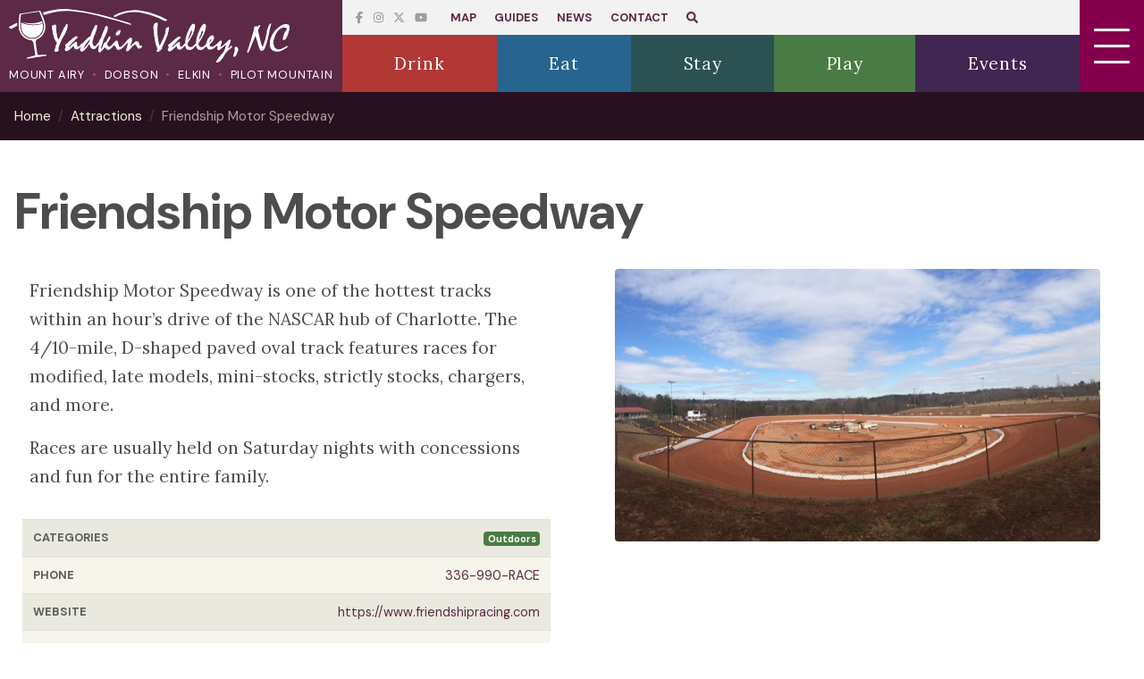

--- FILE ---
content_type: text/html; charset=utf-8
request_url: https://www.yadkinvalleync.com/attractions/friendship-motor-speedway/
body_size: 8416
content:



<!DOCTYPE html>
<html lang="en">

<head>
  <meta charset="utf-8" />
  <meta http-equiv="X-UA-Compatible" content="IE=edge" />
  <meta name="viewport" content="width=device-width, initial-scale=1, shrink-to-fit=no, user-scalable=no" />

  <title>
    
    
    Friendship Motor Speedway
    
    
    
    
    - Yadkin Valley, NC
    
    
  </title>
  <meta name="description" content="Friendship Motor Speedway is one of the hottest tracks within an hour’s drive of the NASCAR hub of Charlotte. The 4/10-mile, D-shaped paved oval track features races for modified, late models, mini-stocks, strictly stocks, chargers, and more." />
  <link href="/static/images/favicon.5745b7a44cdb.png" rel="shortcut icon" type="image/x-icon">

  
  
  


<!-- Breadcrumbs -->
<script type="application/ld+json">
  {
    "@context": "http://schema.org",
    "@type": "BreadcrumbList",
    "itemListElement": [
      
        
      
        
          {
            "@type": "ListItem",
            "position": 1,
            "name": "Home",
            "item": "https://www.yadkinvalleync.com/"
          },
        
      
        
          {
            "@type": "ListItem",
            "position": 2,
            "name": "Attractions",
            "item": "https://www.yadkinvalleync.com/attractions/"
          },
        
      
      {
        "@type": "ListItem",
        "position": 3,
        "name": "Friendship Motor Speedway",
        "item": "https://www.yadkinvalleync.com/attractions/friendship-motor-speedway/"
      }
    ]
  }
</script>



<!-- Dublin Core -->
<meta name="dcterms.Identifier" content="https://www.yadkinvalleync.com/attractions/friendship-motor-speedway/" />
<meta name="dcterms.Format" content="text/html" />
<meta name="dcterms.Relation" content="Yadkin Valley, NC" />
<meta name="dcterms.Language" content="en" />
<meta name="dcterms.Publisher" content="Yadkin Valley, NC" />
<meta name="dcterms.Type" content="text/html" />
<meta name="dcterms.Coverage" content="https://www.yadkinvalleync.com/attractions/friendship-motor-speedway/" />
<meta name="dcterms.Rights"
  content="Copyright &copy; 2026 Yadkin Valley, NC" />
<meta name="dcterms.Title"
  content="Friendship Motor Speedway - Yadkin Valley, NC" />
<meta name="dcterms.Creator" content="Yadkin Valley, NC" />
<meta name="dcterms.Subject" content="Friendship Motor Speedway - Yadkin Valley, NC" />
<meta name="dcterms.Contributor" content="Yadkin Valley, NC" />
<meta name="dcterms.Description" content="Friendship Motor Speedway is one of the hottest tracks within an hour’s drive of the NASCAR hub of Charlotte. The 4/10-mile, D-shaped paved oval track features races for modified, late models, mini-stocks, strictly stocks, chargers, and more." />

<!-- Open Graph -->
<meta property="og:type" content="website" />
<meta property="og:locale" content="en_us" />
<meta property="og:url" content="https://www.yadkinvalleync.com/attractions/friendship-motor-speedway/" />
<meta property="og:title"
  content="Friendship Motor Speedway - Yadkin Valley, NC" />
<meta property="og:description" content="Friendship Motor Speedway is one of the hottest tracks within an hour’s drive of the NASCAR hub of Charlotte. The 4/10-mile, D-shaped paved oval track features races for modified, late models, mini-stocks, strictly stocks, chargers, and more." />
<meta property="og:site_name" content="Yadkin Valley, NC" />


<!-- Twitter -->
<meta name="twitter:card" content="summary_large_image">
<meta property="twitter:domain" content="visitmayberry.com">
<meta property="twitter:url" content="https://www.yadkinvalleync.com/attractions/friendship-motor-speedway/">
<meta name="twitter:title" content="Friendship Motor Speedway - Yadkin Valley, NC">
<meta name="twitter:description" content="Friendship Motor Speedway is one of the hottest tracks within an hour’s drive of the NASCAR hub of Charlotte. The 4/10-mile, D-shaped paved oval track features races for modified, late models, mini-stocks, strictly stocks, chargers, and more.">


<!-- Image -->




<meta property="og:image" content="https://www.yadkinvalleync.com/media/images/friendship_motor_speedway_elkin.max-1280x720.jpg" />
<meta property="og:image:width" content="1255" />
<meta property="og:image:height" content="720" />
<meta name="twitter:image" content="https://www.yadkinvalleync.com/media/images/friendship_motor_speedway_elkin.max-1280x720.jpg" />

<meta property="og:image:type" content="image/jpeg" />



<meta property="og:see_also" content="https://www.facebook.com/YadkinValleyNC/" />


<meta property="og:see_also" content="https://www.instagram.com/YadkinValleyNC/" />


<meta property="og:see_also" content="https://twitter.com/YadkinValleyNC/" />


<meta property="og:see_also" content="https://www.youtube.com/user/VerySurry" />


<script type="application/ld+json">
{"@context": "http://schema.org", "@type": "Organization", "name": "Yadkin Valley, NC", "url": "https://www.yadkinvalleync.com/", "logo": "https://www.yadkinvalleync.com/static/images/YadkinValleyNC-logo.7d8b6b71f6ec.png", "sameAs": ["https://www.instagram.com/YadkinValleyNC/", "https://www.facebook.com/YadkinValleyNC/"]}
</script>


  

  <link rel="preconnect" href="https://fonts.googleapis.com">
  <link rel="preconnect" href="https://fonts.gstatic.com" crossorigin>
  <link href="https://fonts.googleapis.com/css2?family=DM+Sans:ital,opsz,wght@0,9..40,100..1000;1,9..40,100..1000&family=Lora:ital,wght@0,400..700;1,400..700&display=swap" rel="stylesheet">

  <link rel="stylesheet" href="/static/bundle.38fbe3637cab.css" />

  <script src="/static/bundle.c0a9ba8606f6.js"></script>

  <!-- Global site tag (gtag.js) - Google Ads: 576422960 -->
  <script async src="https://www.googletagmanager.com/gtag/js?id=AW-576422960"></script>
  <script>
    window.dataLayer = window.dataLayer || [];
    function gtag(){dataLayer.push(arguments);}
    gtag('js', new Date());

    gtag('config', 'AW-576422960', { ' allow_enhanced_conversions':true });
  </script>

  <!-- Google Tag Manager -->
  <script>(function(w,d,s,l,i){w[l]=w[l]||[];w[l].push({'gtm.start':
  new Date().getTime(),event:'gtm.js'});var f=d.getElementsByTagName(s)[0],
  j=d.createElement(s),dl=l!='dataLayer'?'&l='+l:'';j.async=true;j.src=
  'https://www.googletagmanager.com/gtm.js?id='+i+dl;f.parentNode.insertBefore(j,f);
  })(window,document,'script','dataLayer','GTM-MK3TRL2');</script>
  <!-- End Google Tag Manager -->

  

<meta property="og:image" content="https://www.yadkinvalleync.com/media/original_images/friendship_motor_speedway_elkin.jpg" />
<meta property="og:image:width" content="1280" />
<meta property="og:image:height" content="734" />

<!-- Event snippet for Attraction Outbound Click conversion page
In your html page, add the snippet and call gtag_report_conversion when someone clicks on the chosen link or button. -->
<script>
  function gtag_report_conversion(url) {
    var callback = function () {
      if (typeof(url) != 'undefined') {
        window.location = url;
      }
    };
    gtag('event', 'conversion', {
        'send_to': 'AW-576422960/sdNSCKrj7OEBELCI7pIC',
        'event_callback': callback
    });
    return false;
  }
  </script>  

</head>

<body class="template-attractionpage">
  <!-- Google Tag Manager (noscript) -->
  <noscript><iframe src="https://www.googletagmanager.com/ns.html?id=GTM-MK3TRL2"
  height="0" width="0" style="display:none;visibility:hidden"></iframe></noscript>
  <!-- End Google Tag Manager (noscript) -->

  
  





  


<header>
  <nav class="navbar fixed-top">
    <div class="brand">
      <a href="/" class="d-block" aria-label="Home page link"><img alt="Yadkin Valley, NC"
          src="/static/images/YadkinValleyNC-logo.4e3507fac6c3.svg" height="60"
          class="logo" /></a>
      <ul class="list-inline brand__towns">
        <li class="list-inline-item"><a href="/mount-airy/">Mount Airy</a></li>
        <li class="list-inline-item"><a href="/dobson/">Dobson</a></li>
        <li class="list-inline-item"><a href="/elkin/">Elkin</a></li>
        <li class="list-inline-item"><a href="/pilot-mountain/">Pilot
            Mountain</a></li>
      </ul>
    </div>
    <div class="navbar-menus">
      <div class="navbar-menus__top">
        
        <ul class="list-inline">
          <li>
            <ul class="list-inline navbar-menus__social">
              <li><a target="_blank" aria-label="Facebook Link"
                  href="https://www.facebook.com/YadkinValleyNC/"><i
                    class="fab fa-facebook-f"></i></a></li>
              <li><a target="_blank" aria-label="Instagram Link"
                  href="https://www.instagram.com/YadkinValleyNC/"><i
                    class="fab fa-instagram"></i></a></li>
              <li><a target="_blank" aria-label="YouTube Link"
                  href="https://twitter.com/YadkinValleyNC/"><i class="fa-brands fa-x-twitter"></i></a></li>
              <li><a target="_blank" aria-label="Twitter Link"
                  href="https://www.youtube.com/user/VerySurry"><i
                    class="fab fa-youtube"></i></a></li>
            </ul>
          </li>
          <li><a href="/map/">Map</a></li>
          <li><a href="/guides/">Guides</a></li>
          <li><a href="/news/">News</a></li>
          <li><a href="/contact-us/">Contact</a></li>
          <li><a id="searchOpen" aria-label="Open Search Bar" href="#"><i class="fas fa-search"></i></a>
          </li>
        </ul>
      </div>
      <ul class="navbar-menus__bottom list-inline">
        <li><a class="drink--bg"
            href="/attractions/?categories=drink&subcategories=&town="><i
              class="icon-wineglass"></i><span>Drink</span></a></li>
        <li><a class="eat--bg"
            href="/attractions/?categories=eat&subcategories=&town="><i
              class="icon-restaurant"></i><span>Eat</span></a></li>
        <li><a class="stay--bg"
            href="/attractions/?categories=stay&subcategories=&town="><i
              class="icon-bed"></i><span>Stay</span></a></li>
        <li><a class="play--bg"
            href="/attractions/?categories=play&subcategories=&town="><i
              class="icon-bicycle"></i><span>Play</span></a></li>
        <li><a class="event--bg" href="/events/"><i
              class="icon-calendar"></i><span>Events</span></a></li>
      </ul>
    </div>
    <a class="hamburger">
      <div class="hamburger__lines">
        <div class="hamburger__line hamburger__line--1"></div>
        <div class="hamburger__line hamburger__line--2"></div>
        <div class="hamburger__line hamburger__line--3"></div>
      </div>
    </a>
    


<div class="search">
  <div class="search-wrapper">
    <a id="searchClose" class="search__close"><i class="fas fa-times"></i></a>
    <form class="form-inline search__form flex-nowrap" action="/search/"
      method="GET">
      <input class="form-control mr-sm-2 search__input" type="text" name="query"
        placeholder="Type to search" aria-label="Search">
      <button class="btn my-2 my-sm-0 search__btn" type="submit"><i
          class="fi fi-search"></i></button>
    </form>
  </div>
</div>

    <div class="menu">
      <div class="menu__wrapper">
        <div class="row">
          <div class="col-lg-6 order-1 order-lg-2 d-lg-flex justify-content-center align-items-center">
            


<ul class="menu__ul">
  <li class="menu__li--main float-right"><a id="searchOpen2" href="#"
      class="menu__li"><small><i class="fas fa-search"></i></small></a></li>
  <li><a href="/" class="menu__li">Home</a></li>
  <li><a href="/mount-airy/" class="menu__li">Mount Airy</a></li>
  <li><a href="/dobson/" class="menu__li">Dobson</a></li>
  <li><a href="/pilot-mountain/" class="menu__li">Pilot Mountain</a></li>
  <li><a href="/elkin/" class="menu__li">Elkin</a></li>
  <li class="menu__li--main"><a href="/attractions/?categories=play"
      class="menu__li">Play</a></li>
  <li class="menu__li--main"><a href="/attractions/?categories=eat"
      class="menu__li">Eat</a></li>
  <li class="menu__li--main"><a href="/attractions/?categories=drink"
      class="menu__li">Drink</a></li>
  <li class="menu__li--main"><a href="/attractions/?categories=stay"
      class="menu__li">Stay</a></li>
  <li class="menu__li--main"><a href="/events/" class="menu__li">Events</a></li>
  <li><a href="/guides/" class="menu__li">Guides</a></li>
  <li><a href="/news/" class="menu__li">News</a></li>
  
  
  
  
  <li class="">
    
    <a href="/attractions/"
      class="menu__li">
      
      
      Attractions
      
      
    </a>
  </li>
  
  
  
  
  
  
  <li class="">
    
    <a href="/attractions/?subcategories=outdoors"
      class="menu__li">
      
      
      Outdoors
      
      
    </a>
  </li>
  
  
  
  
  
  
  <li class="">
    
    <a href="/attractions/?subcategories=wineries"
      class="menu__li">
      
      
      Wineries
      
      
    </a>
  </li>
  
  
  
  
  
  
  <li class="">
    
    <a href="/attractions/?subcategories=wine-tours"
      class="menu__li">
      
      
      Wine Tours
      
      
    </a>
  </li>
  
  
  
  
  
  
  <li class="">
    
    <a href="/weddings-and-groups/"
      class="menu__li">
      
      
      Weddings and Groups
      
      
    </a>
  </li>
  
  
  
  
  
  
  <li class="">
    
    <a href="/pet-friendly-surry-county/"
      class="menu__li">
      
      
      Pet Friendly Travel
      
      
    </a>
  </li>
  
  
  
  <li class="menu__li--main"><a href="/map/" class="menu__li">Map</a></li>
  <li class="menu__li--main"><a href="/contact-us/" class="menu__li">Contact
      Us</a></li>
</ul>

          </div>
          <ul
            class="col-lg-6 order-2 order-lg-1 list-unstyled m-0 menu__blocks p-0">
            


<li class="menu__block"><a href="/dobson/" class="menu__block--a">
  
    <img alt="Shelton Vineyards Dobson NC Yadkin Valley wine country" height="500" src="https://www.yadkinvalleync.com/media/images/Shelton_Vineyards_1926a_-_CREDIT_Sam_Dean.height-500.jpg" width="1364">
  
  <span>Dobson</span>
</a></li>

<li class="menu__block"><a href="/pilot-mountain/" class="menu__block--a">
  
    <img alt="Pilot Mountain State Park sunrise NC Small Town" height="500" src="https://www.yadkinvalleync.com/media/images/Pilot_Mountain_State_Park_sunrise_eblast_A6za.height-500.jpg" width="2419">
  
  <span>Pilot Mountain</span>
</a></li>

<li class="menu__block"><a href="/mount-airy/" class="menu__block--a">
  
    <img alt="Mount Airy, NC. Located in Yadkin Valley, NC" height="500" src="https://www.yadkinvalleync.com/media/images/Mount_Airy_0422_-_CREDIT_Sam_Dean.height-500.jpg" width="750">
  
  <span>Mount Airy</span>
</a></li>

<li class="menu__block"><a href="/elkin/" class="menu__block--a">
  
    <img alt="Yadkin River paddling Elkin North Carolina" height="367" src="https://www.yadkinvalleync.com/media/images/Yadkin_River_082716-1110.height-500.jpg" width="2105">
  
  <span>Elkin</span>
</a></li>


          </ul>
        </div>
      </div>
    </div>
  </nav>
</header>


  


  <main>
    
    
    <div class="breadcrumbs">
      <ol class="list-inline d-flex mb-0 breadcrumbs__ul">
        
        
        
        
        <li class="list-inline-item breadcrumb-item m-0">
          <a class="breadcrumbs__a" href="/">
            Home
          </a>
        </li>
        
        
        
        <li class="list-inline-item breadcrumb-item m-0">
          <a class="breadcrumbs__a" href="/attractions/">
            Attractions
          </a>
        </li>
        
        
        <li class="list-inline-item breadcrumb-item m-0">
          <a class="breadcrumbs__a breadcrumbs__a--active"
            href="/attractions/friendship-motor-speedway/">
            Friendship Motor Speedway
          </a>
        </li>
        
      </ol>
    </div>
    
    

    
<div class="container-fluid mb-5 mt-3 mt-lg-5 px-xl-3">
  <h1>Friendship Motor Speedway</h1>
  <div class="d-block d-lg-none text-center">
    
      <img alt="Friendship Motor Speedway" class="attraction__img mb-4" height="360" src="https://www.yadkinvalleync.com/media/images/friendship_motor_speedway_elkin.2e16d0ba.fill-640x360.jpg" width="640">
    
  </div>

  <div class="row">
    <div class="col-xl-6 col-lg-8 px-xl-4">
      <div class="p-2 mb-2">
        <div class="block-rich_text"><p>Friendship Motor Speedway is one of the hottest tracks within an hour’s drive of the NASCAR hub of Charlotte. The 4/10-mile, D-shaped paved oval track features races for modified, late models, mini-stocks, strictly stocks, chargers, and more.</p><p>Races are usually held on Saturday nights with concessions and fun for the entire family.</p></div>
      </div>
      <div class="table-responsive">
        <table class="attraction__info table table-striped">
          <tbody>
            <tr>
              <td>Categories</td>
              <td>
                
                <a class="badge play--bg text-white"
                  href="/attractions/?categories=&subcategories=outdoors&town=">Outdoors</a>
                
              </td>
            </tr>
            
            <tr>
              <td>Phone</td>
              <td><a href="tel:336-990-RACE" onclick="gtag_report_conversion()">336-990-RACE</a></td>
            </tr>
            
            
            <tr>
              <td>Website</td>
              <td><a href="https://www.friendshipracing.com" target="_blank" onclick="gtag_report_conversion()"><span
                    class="d-none d-md-inline">https://www.friendshipracing.com</span><span
                    class="d-inline d-md-none">Visit Website</span></a></td>
            </tr>
            
            
            <tr>
              <td>Town</td>
              <td><a href="/elkin/">Elkin</a></td>
            </tr>
            <tr>
              <td>Location</td>
              <td><a
                  href="https://www.google.com/maps/search/?api=1&query=11442%20NC%20Highway%20268%2C%20Elkin%2C%20NC%2028621"
                  target="_blank"
                  onclick="gtag_report_conversion()">
                  11442 NC Highway 268,
                  <span
                    class="d-inline d-md-none"><br /></span>Elkin,
                  NC 28621</a></td>
            </tr>
            
          </tbody>
        </table>
      </div>
    </div>
    <div class="col-xl-6 px-lg-5 col-lg-4">
      <div class="d-none d-lg-block">
        
          <img alt="Friendship Motor Speedway" class="attraction__img mb-4" height="360" src="https://www.yadkinvalleync.com/media/images/friendship_motor_speedway_elkin.2e16d0ba.fill-640x360.jpg" width="640">
        
      </div>
      
    </div>
  </div>
</div>
<div class="container-fluid mb-5">
  <div class="carousel">
    <div class="carousel__header">
      <div class="carousel__hr"></div>
      <div class="carousel__title">
        <h2 class="mb-0">Find More Attractions in
          Elkin</h2>
      </div>
      <div class="carousel__hr"></div>
    </div>
    <div class="carousel__slider">
      <div id="relatedCarousel" class="carousel__slides">
        
        


<div class="col-xl-3 col-lg-4 col-md-6 col-12 p-2">
  <a href="/attractions/country-roads-emporium/"
    class="w-100 card attraction-link">
    <div class="card-img-top attraction-link__img">
      
      <img alt="Country Roads Emporium_Elkin_2.jpeg" height="200" src="https://www.yadkinvalleync.com/media/images/Country_Roads_Emporium_Elkin_2.2e16d0ba.fill-350x200.jpg" width="350">
      
    </div>
    <div class="card-body attraction-link__text">
      
      
      <span
        class="badge play--bg text-white">Shopping</span>
      
      <h3 class="card-title card-title--sm my-2">Country Roads Emporium</h3>
      <div class="mb-0" style="font-size: .9rem; line-height: 1.3;">Shop for seasonal home decor and trendy yet comfortable styles at this locally owned boutique in Elkin.</div>
    </div>
  </a>
</div>


        
        


<div class="col-xl-3 col-lg-4 col-md-6 col-12 p-2">
  <a href="/attractions/christian-paul-vineyards/"
    class="w-100 card attraction-link">
    <div class="card-img-top attraction-link__img">
      
      <img alt="Christian Paul Vineyards Elkin NC Yadkin Valley" height="200" src="https://www.yadkinvalleync.com/media/images/Christian_Paul_Vineyards_020a_-_CR.2e16d0ba.fill-350x200.jpg" width="350">
      
    </div>
    <div class="card-body attraction-link__text">
      
      <i class="fas fa-paw float-right" aria-label="Pet Friendly"></i>
      
      
      <span
        class="badge drink--bg text-white">Wineries</span>
      
      <h3 class="card-title card-title--sm my-2">Christian Paul Vineyards</h3>
      <div class="mb-0" style="font-size: .9rem; line-height: 1.3;">Christian Paul Vineyards sits on a 25-acre rolling estate framed by Blue Ridge Mountains. Vineyard plantings include Cabernet Sauvignon, Chardonnay, Traminette &amp; Malbec.</div>
    </div>
  </a>
</div>


        
        


<div class="col-xl-3 col-lg-4 col-md-6 col-12 p-2">
  <a href="/attractions/grassy-creek-vineyard-and-winery/"
    class="w-100 card attraction-link">
    <div class="card-img-top attraction-link__img">
      
      <img alt="Grassy Creek Vineyard &amp; Winery Yadkin Valley" height="200" src="https://www.yadkinvalleync.com/media/images/Grassy_Creek_Vineyard__Winery.2e16d0ba.fill-350x200.jpg" width="350">
      
    </div>
    <div class="card-body attraction-link__text">
      
      <i class="fas fa-paw float-right" aria-label="Pet Friendly"></i>
      
      
      <span
        class="badge drink--bg text-white">Wineries</span>
      
      <h3 class="card-title card-title--sm my-2">Grassy Creek Vineyard and Winery</h3>
      <div class="mb-0" style="font-size: .9rem; line-height: 1.3;">Enjoy wine tasting in the historic Red Barn and scenic walks along the vineyard&#39;s trail system.</div>
    </div>
  </a>
</div>


        
        


<div class="col-xl-3 col-lg-4 col-md-6 col-12 p-2">
  <a href="/attractions/delayed-harvest-trout-fishing-big-elkin-creek/"
    class="w-100 card attraction-link">
    <div class="card-img-top attraction-link__img">
      
      <img alt="Delayed Harvest Trout Fishing Big Elkin Creek" height="200" src="https://www.yadkinvalleync.com/media/images/Delayed_Harvest_Waters.2e16d0ba.fill-350x200.jpg" width="350">
      
    </div>
    <div class="card-body attraction-link__text">
      
      
      <span
        class="badge play--bg text-white">Outdoors</span>
      
      <span
        class="badge play--bg text-white">Fishing</span>
      
      <h3 class="card-title card-title--sm my-2">Delayed Harvest Trout Fishing, Big Elkin Creek</h3>
      <div class="mb-0" style="font-size: .9rem; line-height: 1.3;">The N.C. Wildlife Resources Commission&#39;s delayed harvest is a popular program in which certain waters are stocked with rainbow, brook and brown trout in spring and fall.</div>
    </div>
  </a>
</div>


        
        


<div class="col-xl-3 col-lg-4 col-md-6 col-12 p-2">
  <a href="/attractions/reeves-theater-cafe/"
    class="w-100 card attraction-link">
    <div class="card-img-top attraction-link__img">
      
      <img alt="Reeves Theater &amp; Cafe in Elkin" height="200" src="https://www.yadkinvalleync.com/media/images/reeves_theater_web_-_credit_kenan_.2e16d0ba.fill-350x200.jpg" width="350">
      
    </div>
    <div class="card-body attraction-link__text">
      
      
      <span
        class="badge eat--bg text-white">Outdoor Dining</span>
      
      <span
        class="badge eat--bg text-white">Casual Dining</span>
      
      <span
        class="badge play--bg text-white">Arts &amp; Music</span>
      
      <span
        class="badge play--bg text-white">Live Music</span>
      
      <span
        class="badge eat--bg text-white">Sandwich Shops</span>
      
      <h3 class="card-title card-title--sm my-2">Reeves Theater &amp; Cafe</h3>
      <div class="mb-0" style="font-size: .9rem; line-height: 1.3;">Vacant for a quarter century, the Reeves roared back to life after a four-year renovation made it Elkin&#39;s crown jewel. The theater has 252 comfy seats and excellent acoustics. Lobby is home to a popular farm-to-table cafe.</div>
    </div>
  </a>
</div>


        
        


<div class="col-xl-3 col-lg-4 col-md-6 col-12 p-2">
  <a href="/attractions/slightly-askew-winery/"
    class="w-100 card attraction-link">
    <div class="card-img-top attraction-link__img">
      
      <img alt="Slightly Askew Winery Elkin Yadkin Valley NC" height="200" src="https://www.yadkinvalleync.com/media/images/Slightly_Askew_tasting_room.2e16d0ba.fill-350x200.jpg" width="350">
      
    </div>
    <div class="card-body attraction-link__text">
      
      <i class="fas fa-paw float-right" aria-label="Pet Friendly"></i>
      
      
      <span
        class="badge drink--bg text-white">Wineries</span>
      
      <h3 class="card-title card-title--sm my-2">Slightly Askew Winery</h3>
      <div class="mb-0" style="font-size: .9rem; line-height: 1.3;">A different winery for the Yadkin Valley offering a selection of sweet wines from grapes and fruits harvested locally, as well as from some of the better wine regions in the world. Urban location in Elkin.</div>
    </div>
  </a>
</div>


        
        


<div class="col-xl-3 col-lg-4 col-md-6 col-12 p-2">
  <a href="/attractions/fruition-cocktail-bar/"
    class="w-100 card attraction-link">
    <div class="card-img-top attraction-link__img">
      
      <img alt="Fruition interior.png" height="200" src="https://www.yadkinvalleync.com/media/images/Fruition_interior.2e16d0ba.fill-350x200.png" width="350">
      
    </div>
    <div class="card-body attraction-link__text">
      
      <i class="fas fa-paw float-right" aria-label="Pet Friendly"></i>
      
      
      <span
        class="badge drink--bg text-white">Breweries &amp; Spirits</span>
      
      <h3 class="card-title card-title--sm my-2">Fruition Cocktail Bar</h3>
      <div class="mb-0" style="font-size: .9rem; line-height: 1.3;">Slip into this cocktail bar on Main Street for an expertly made drink. This quaint, quirky spot welcomes locals, visitors and four-legged friends.</div>
    </div>
  </a>
</div>


        
        


<div class="col-xl-3 col-lg-4 col-md-6 col-12 p-2">
  <a href="/attractions/north-carolina-river-riders/"
    class="w-100 card attraction-link">
    <div class="card-img-top attraction-link__img">
      
      <img alt="NCRiverRiders.jpg" height="200" src="https://www.yadkinvalleync.com/media/images/NCRiverRiders.2e16d0ba.fill-350x200.jpg" width="350">
      
    </div>
    <div class="card-body attraction-link__text">
      
      
      <span
        class="badge play--bg text-white">Outdoors</span>
      
      <span
        class="badge play--bg text-white">Paddling</span>
      
      <h3 class="card-title card-title--sm my-2">North Carolina River Riders</h3>
      <div class="mb-0" style="font-size: .9rem; line-height: 1.3;">North Carolina River Riders in Ronda, NC offers trips on the Yadkin River from May to October. Sit back in a tube, kayak, inflatable tracker or canoe and float on one of the longest, most picturesque waterways in the state. The river is located just an hour away from the North of Charlotte and West of Winston-Salem, which makes it accessible to anyone around the area</div>
    </div>
  </a>
</div>


        
      </div>
    </div>
    <div class="carousel__controls">
      <button aria-label="See previous related attraction" id="relatedPrev" class="carousel__arrow"><i
          class="fas fa-angle-left"></i></button>
      <div id="relatedDots" class="slider-dots"></div>
      <button aria-label="See next related attraction" id="relatedNext" class="carousel__arrow"><i
          class="fas fa-angle-right"></i></button>
    </div>
    <p class="text-center">
      <a class="btn btn-primary"
        href="/attractions/?town=elkin">View All
        Elkin Attractions</a>
    </p>
  </div>
</div>

  </main>

  


<footer>
  <div class="footer">
    <div class="container-fluid pt-5 pb-2">
      <div class="row pb-4 d-flex align-items-center d-print-none">
        <div class="col-md-6">
          <ul class="list-inline mb-md-0 footer__social">
            <li class="list-inline-item"><a target="_blank" aria-label="Facebook Link"
                href="https://www.facebook.com/YadkinValleyNC/"><i
                  class="fab fa-facebook-f"></i></a></li>
            <li class="list-inline-item"><a target="_blank" aria-label="Instagram Link"
                href="https://www.instagram.com/YadkinValleyNC/"><i
                  class="fab fa-instagram"></i></a></li>
            <li class="list-inline-item"><a target="_blank" aria-label="YouTube Link"
                href="https://www.youtube.com/user/VerySurry"><i class="fa-brands fa-youtube"></i></a></li>
            <li class="list-inline-item"><a target="_blank" aria-label="Twitter Link"
                href="https://twitter.com/YadkinValleyNC/"><i class="fa-brands fa-x-twitter"></i></a></li>
          </ul>
        </div>
        <div class="col-md-6">
          <form class="footer__form validate"
            action="https://yadkinvalleync.us17.list-manage.com/subscribe/post?u=6b05f5b8110b9f4143f188cc6&amp;id=e9ac2ea284&amp;f_id=00f651e0f0"
            method="post" id="mc-embedded-subscribe-form"
            name="mc-embedded-subscribe-form" target="_blank" novalidate>
            <h4 class="mb-2">Sign up for our Newsletter:</h4>
            <div class="form-group mb-0">
              <input aria-label="Contact Email" type="email" name="EMAIL" id="mce-EMAIL"
                class="form-control mb-1" placeholder="email@example.com"
                required>
              <input aria-label="How did you hear about us?" type="text" name="MMERGE3" id="mce-MMERGE3"
                class="form-control mb-1"
                placeholder="How did you hear about us?" required>
              <!-- real people should not fill this in and expect good things - do not remove this or risk form bot signups -->
                <div style="position: absolute; left: -5000px;"
                  aria-hidden="true"><input type="text"
                  name="b_6b05f5b8110b9f4143f188cc6_e9ac2ea284" tabindex="-1"
                  value=""></div>
              <button type="submit" name="subscribe" id="mc-embedded-subscribe"
                class="btn btn-primary input-group-append m-0">Subscribe</button>
            </div>
          </form>
        </div>
      </div>
      <div class="row pt-4">
        
        <div class="col-md-6 col-lg-3 d-flex justify-content-stretch p-2">
          <div class="footer__center w-100 h-100 d-flex flex-column">
            <p class="h5 mb-0">Mount Airy Visitors Center</p>
            <small>Monday – Saturday 9:00 a.m. – 5:00 p.m. Sunday 1:00 p.m. – 4:00 p.m.</small>
            <ul class="unstyled-list flex-grow-1 d-flex flex-column">
              
              <li>
                <a href="https://www.google.com/maps/search/?api=1&query=200%20N.%20Main%20St%2C%20Mount%20Airy%2C%20NC%2027030"
                  target="_blank">
                  <small><i class="fas fa-map-marker-alt mr-2 fa-sm"></i></small>
                  200 N. Main St, Mount Airy, NC
                  27030
                </a>
              </li>
              <li>
                <a href="tel:+1 (800) 948-0949"><small><i class="fas fa-phone-alt mr-2 fa-sm"></i></small>+1 (800) 948-0949</a>
              </li>
              <li class="mb-2">
                <a href="/cdn-cgi/l/email-protection#cebaa1bbbca7bda38eb8a7bda7baa3afb7acabbcbcb7e0ada1a3"><small><i class="fas fa-envelope mr-2 fa-sm"></i></small><span class="__cf_email__" data-cfemail="a1d5ced4d3c8d2cce1d7c8d2c8d5ccc0d8c3c4d3d3d88fc2cecc">[email&#160;protected]</span></a>
              </li>
              <li class="mt-auto">
                <a href="http://www.visitmayberry.com/"
                  target="_blank"><small><strong>www.visitmayberry.com</strong></small></a>
                
              </li>
            </ul>
          </div>
        </div>
        
        <div class="col-md-6 col-lg-3 d-flex justify-content-stretch p-2">
          <div class="footer__center w-100 h-100 d-flex flex-column">
            <p class="h5 mb-0">Pilot Mountain Visitors Center</p>
            <small>Mon-Fri: 9am-5pm and Special Events</small>
            <ul class="unstyled-list flex-grow-1 d-flex flex-column">
              
              <li>
                <a href="https://www.google.com/maps/search/?api=1&query=124%20W.%20Main%20St%2C%20Pilot%20Mountain%2C%20NC%2027041"
                  target="_blank">
                  <small><i class="fas fa-map-marker-alt mr-2 fa-sm"></i></small>
                  124 W. Main St, Pilot Mountain, NC
                  27041
                </a>
              </li>
              <li>
                <a href="tel:+1 (336) 368-2247"><small><i class="fas fa-phone-alt mr-2 fa-sm"></i></small>+1 (336) 368-2247</a>
              </li>
              <li class="mb-2">
                <a href="/cdn-cgi/l/email-protection#47372e2b2833332832352e342a07202a262e2b6924282a"><small><i class="fas fa-envelope mr-2 fa-sm"></i></small><span class="__cf_email__" data-cfemail="48382124273c3c273d3a213b25082f25292124662b2725">[email&#160;protected]</span></a>
              </li>
              <li class="mt-auto">
                <a href="https://www.pilotmountainnc.org/"
                  target="_blank"><small><strong>www.pilotmountainnc.org</strong></small></a>
                
              </li>
            </ul>
          </div>
        </div>
        
        <div class="col-md-6 col-lg-3 d-flex justify-content-stretch p-2">
          <div class="footer__center w-100 h-100 d-flex flex-column">
            <p class="h5 mb-0">Yadkin Valley Heritage &amp; Trails Center</p>
            <small>Mon-Fri: 9am-5pm; Sat: 10am-2pm (Open Saturdays May-Oct.)</small>
            <ul class="unstyled-list flex-grow-1 d-flex flex-column">
              
              <li class="mb-2">
                <small><em>Operated by the Yadkin Valley Chamber of Commerce</em></small>
              </li>
              
              <li>
                <a href="https://www.google.com/maps/search/?api=1&query=257%20Standard%20St.%2C%20Elkin%2C%20NC%2028621"
                  target="_blank">
                  <small><i class="fas fa-map-marker-alt mr-2 fa-sm"></i></small>
                  257 Standard St., Elkin, NC
                  28621
                </a>
              </li>
              <li>
                <a href="tel:+1 (336) 526-1111"><small><i class="fas fa-phone-alt mr-2 fa-sm"></i></small>+1 (336) 526-1111</a>
              </li>
              <li class="mb-2">
                <a href="/cdn-cgi/l/email-protection#731a1d151c330a1217181a1d05121f1f160a5d1c0114"><small><i class="fas fa-envelope mr-2 fa-sm"></i></small><span class="__cf_email__" data-cfemail="4821262e270831292c2321263e2924242d3166273a2f">[email&#160;protected]</span></a>
              </li>
              <li class="mt-auto">
                <a href="http://www.yadkinvalley.org/"
                  target="_blank"><small><strong>www.yadkinvalley.org</strong></small></a>
                
                <span class="mx-2">|</span> <a href="https://www.exploreelkin.com/"
                  target="_blank"><small><strong>www.exploreelkin.com</strong></small></a>
                
              </li>
            </ul>
          </div>
        </div>
        
        <div class="col-md-6 col-lg-3 d-flex justify-content-stretch p-2">
          <div class="footer__center w-100 h-100 d-flex flex-column">
            <p class="h5 mb-0">Dobson Town Hall</p>
            <small>Mon-Fri: 8:30am-5pm</small>
            <ul class="unstyled-list flex-grow-1 d-flex flex-column">
              
              <li>
                <a href="https://www.google.com/maps/search/?api=1&query=307%20N%20Main%20St%2C%20Dobson%2C%20NC%2027017"
                  target="_blank">
                  <small><i class="fas fa-map-marker-alt mr-2 fa-sm"></i></small>
                  307 N Main St, Dobson, NC
                  27017
                </a>
              </li>
              <li>
                <a href="tel:+1 (336) 356-2110"><small><i class="fas fa-phone-alt mr-2 fa-sm"></i></small>+1 (336) 356-2110</a>
              </li>
              <li class="mb-2">
                <a href="/cdn-cgi/l/email-protection#15616774637c663b73676c7055717a77667a7b387b763b767a78"><small><i class="fas fa-envelope mr-2 fa-sm"></i></small><span class="__cf_email__" data-cfemail="592d2b382f302a773f2b203c193d363b2a363774373a773a3634">[email&#160;protected]</span></a>
              </li>
              <li class="mt-auto">
                <a href="http://www.dobson-nc.com/"
                  target="_blank"><small><strong>www.dobson-nc.com</strong></small></a>
                
              </li>
            </ul>
          </div>
        </div>
        
      </div>
    </div>
  </div>
  <div class="sosumi">
    <div class="container-fluid py-3">
      <div class="row">
        <div class="col-lg-8 text-lg-left">
          &copy; 2026 Tourism Partnership of Surry County. Website
          developed by <a href="https://www.vannoppen.co/"
            target="_blank">VanNoppen</a>.
        </div>
        <div class="col-lg-4 text-lg-right">
          <ul class="list-inline list-unstyled mb-0">
            <li class="list-inline-item"><a href="/accessibility/">
              Accessibility</a></li>
            <li class="list-inline-item"><a href="/privacy-policy/">Privacy
                Policy</a></li>
          </ul>
        </div>
      </div>
    </div>
  </div>
</footer>

<script data-cfasync="false" src="/cdn-cgi/scripts/5c5dd728/cloudflare-static/email-decode.min.js"></script><script defer src="https://static.cloudflareinsights.com/beacon.min.js/vcd15cbe7772f49c399c6a5babf22c1241717689176015" integrity="sha512-ZpsOmlRQV6y907TI0dKBHq9Md29nnaEIPlkf84rnaERnq6zvWvPUqr2ft8M1aS28oN72PdrCzSjY4U6VaAw1EQ==" data-cf-beacon='{"version":"2024.11.0","token":"f25bd181b1ce444c98b6ec2aa39c6557","r":1,"server_timing":{"name":{"cfCacheStatus":true,"cfEdge":true,"cfExtPri":true,"cfL4":true,"cfOrigin":true,"cfSpeedBrain":true},"location_startswith":null}}' crossorigin="anonymous"></script>
</body>

</html>
